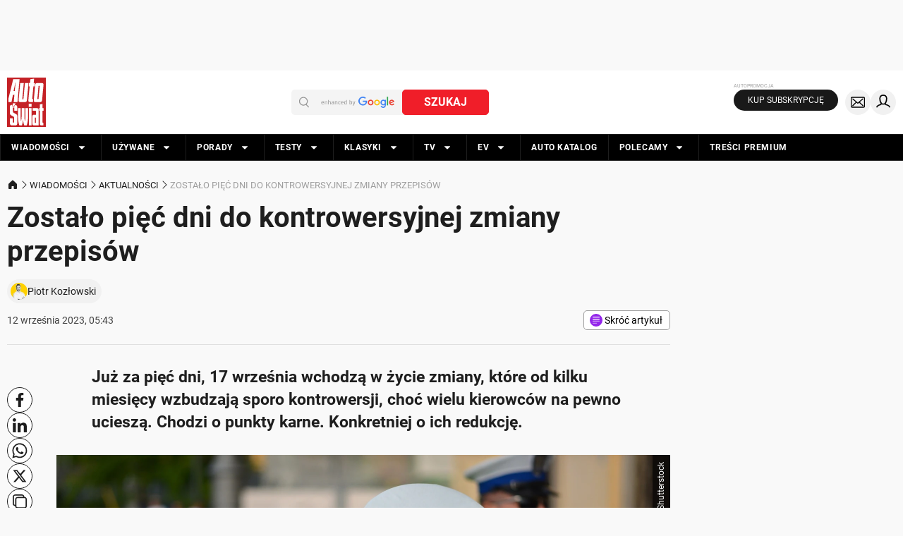

--- FILE ---
content_type: application/javascript; charset=utf-8
request_url: https://fundingchoicesmessages.google.com/f/AGSKWxUk64p-l7RwGH0OsMNkLAxIucuY56c4_uX3A2NuY3NI5jSt3mbuWaB8Mzp5dZIhtorBMIWN1v8x9r27Zv6kgvQxQHz99LKYZg5wtCRPowS5KKXXCeGvP7fNpILm1gT6qyW8liOwlKFvLbc7lGD90eAmOnr7tfry0pX8d6O5vGVFe2w_Gi0qMccqETtl/_/adv8./mont-min.js/innerads./ad300x145./ads/inline.
body_size: -1288
content:
window['8759970c-9ebd-479c-9b18-0a8b3dd5c984'] = true;

--- FILE ---
content_type: application/javascript; charset=utf-8
request_url: https://fundingchoicesmessages.google.com/f/AGSKWxWuqT3wtIM8PNrIxDu7sfvobfwXRUYByMBlnM0i-zm7s2C7qUgi6hUWtefkXPRN7i4i-m9hVe8HbX-NcK7ZJm74K_rLY5mqn2Ad7JseVi5EnwMN56gtk8Wh_YziJVAH19meFwmm7w==?fccs=W251bGwsbnVsbCxudWxsLG51bGwsbnVsbCxudWxsLFsxNzY5MjE0NDgxLDQwODAwMDAwMF0sbnVsbCxudWxsLG51bGwsW251bGwsWzcsNl0sbnVsbCxudWxsLG51bGwsbnVsbCxudWxsLG51bGwsbnVsbCxudWxsLG51bGwsMV0sImh0dHBzOi8vd3d3LmF1dG8tc3dpYXQucGwvd2lhZG9tb3NjaS9ha3R1YWxub3NjaS96b3N0YWxvLXBpZWMtZG5pLWktcnVzenktbGF3aW5hLWtvbnRyb3dlcnN5am5lLXptaWFueS1kbGEta2llcm93Y293LXdjaG9kemEtdy16eWNpZS9oZHY4MHB6IixudWxsLFtbOCwiazYxUEJqbWs2TzAiXSxbOSwiZW4tVVMiXSxbMTYsIlsxLDEsMV0iXSxbMTksIjIiXSxbMTcsIlswXSJdLFsyNCwiIl0sWzI1LCJbWzk1MzQwMjUyLDk1MzQwMjU0XV0iXSxbMjksImZhbHNlIl1dXQ
body_size: 118
content:
if (typeof __googlefc.fcKernelManager.run === 'function') {"use strict";this.default_ContributorServingResponseClientJs=this.default_ContributorServingResponseClientJs||{};(function(_){var window=this;
try{
var qp=function(a){this.A=_.t(a)};_.u(qp,_.J);var rp=function(a){this.A=_.t(a)};_.u(rp,_.J);rp.prototype.getWhitelistStatus=function(){return _.F(this,2)};var sp=function(a){this.A=_.t(a)};_.u(sp,_.J);var tp=_.ed(sp),up=function(a,b,c){this.B=a;this.j=_.A(b,qp,1);this.l=_.A(b,_.Pk,3);this.F=_.A(b,rp,4);a=this.B.location.hostname;this.D=_.Fg(this.j,2)&&_.O(this.j,2)!==""?_.O(this.j,2):a;a=new _.Qg(_.Qk(this.l));this.C=new _.dh(_.q.document,this.D,a);this.console=null;this.o=new _.mp(this.B,c,a)};
up.prototype.run=function(){if(_.O(this.j,3)){var a=this.C,b=_.O(this.j,3),c=_.fh(a),d=new _.Wg;b=_.hg(d,1,b);c=_.C(c,1,b);_.jh(a,c)}else _.gh(this.C,"FCNEC");_.op(this.o,_.A(this.l,_.De,1),this.l.getDefaultConsentRevocationText(),this.l.getDefaultConsentRevocationCloseText(),this.l.getDefaultConsentRevocationAttestationText(),this.D);_.pp(this.o,_.F(this.F,1),this.F.getWhitelistStatus());var e;a=(e=this.B.googlefc)==null?void 0:e.__executeManualDeployment;a!==void 0&&typeof a==="function"&&_.To(this.o.G,
"manualDeploymentApi")};var vp=function(){};vp.prototype.run=function(a,b,c){var d;return _.v(function(e){d=tp(b);(new up(a,d,c)).run();return e.return({})})};_.Tk(7,new vp);
}catch(e){_._DumpException(e)}
}).call(this,this.default_ContributorServingResponseClientJs);
// Google Inc.

//# sourceURL=/_/mss/boq-content-ads-contributor/_/js/k=boq-content-ads-contributor.ContributorServingResponseClientJs.en_US.k61PBjmk6O0.es5.O/d=1/exm=ad_blocking_detection_executable,kernel_loader,loader_js_executable/ed=1/rs=AJlcJMztj-kAdg6DB63MlSG3pP52LjSptg/m=cookie_refresh_executable
__googlefc.fcKernelManager.run('\x5b\x5b\x5b7,\x22\x5b\x5bnull,\\\x22auto-swiat.pl\\\x22,\\\x22AKsRol_rHZ_JicaF1IMnlPeVqYbdIeyHmzcSDbgFDt3Fh_P3O2B2fABZCEiH4ci5LUKZXYRgmDkVVjcP0ZyV3-rH4LIyPtrZ5pNnLRpTSupohiFZ2c8FMQoUAfHkc2ywe0K7H6YwCy0bdK7GgMBFASyeZ3LzI60ocg\\\\u003d\\\\u003d\\\x22\x5d,null,\x5b\x5bnull,null,null,\\\x22https:\/\/fundingchoicesmessages.google.com\/f\/AGSKWxUfWJIR0YGuPqHTkPeywkDWywkc2kNYqaPYmnCY5jbsU21wZIkna-QM-h5QXFgUeHR1zLYXlm4YqXWndRUKYhcjHLk5s1P5Xz7NURnadrfgyYAoujCd_La89M4K-5dl-NCdeq1N4w\\\\u003d\\\\u003d\\\x22\x5d,null,null,\x5bnull,null,null,\\\x22https:\/\/fundingchoicesmessages.google.com\/el\/AGSKWxVRfeOBWXb8DImH0LMjvNVrdaiu6Cj71ny3Cf3aL9abvylLbUuk3gRLpj1vxiwMylV1ktjRO0NAErJF5PYm9fGMS_RZyvQiFvYq2ITJUgivXvdPhBbYQBc-EezzgK93GqrjjyUF_g\\\\u003d\\\\u003d\\\x22\x5d,null,\x5bnull,\x5b7,6\x5d,null,null,null,null,null,null,null,null,null,1\x5d\x5d,\x5b3,1\x5d\x5d\x22\x5d\x5d,\x5bnull,null,null,\x22https:\/\/fundingchoicesmessages.google.com\/f\/AGSKWxXzyFhS7Kcc7OkHAOejIlgBqQWr1ApVOJ6hU3HUbkdC_YDXut9-PmAaH9T-qxOQ25V1LJKj5wgxpFkOGHwKJwwaB6pXWGSkJQxyxz-cTfM9SM5QxLs53qE6decXlgUgDP6MC-oCBw\\u003d\\u003d\x22\x5d\x5d');}